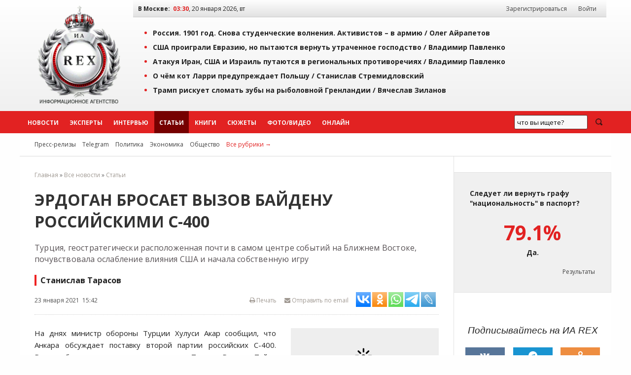

--- FILE ---
content_type: text/html; charset=windows-1251
request_url: https://iarex.ru/articles/79382.html?utm_source=article
body_size: 13434
content:
<!DOCTYPE html PUBLIC "-//W3C//DTD XHTML 1.0 Transitional//EN" "http://www.w3.org/TR/xhtml1/DTD/xhtml1-transitional.dtd">
<html xmlns="http://www.w3.org/1999/xhtml" xml:lang="ru" lang="ru">
    <head>
        <title>Эрдоган бросает вызов Байдену российскими С-400 / Станислав Тарасов / ИА REX</title>
        
        <meta http-equiv="Content-Type" content="text/html; charset=windows-1251" />
        <meta name="keywords" content="экспертное мнение, экономика, аналитика, социология, политика, новости, регионы, рэкс, рекс, rex, Станислав Тарасов" />
        <meta name="description" content="Турция, геостратегически расположенная почти в самом центре событий на Ближнем Востоке, почувствовала ослабление влияния США и начала собственную игру / Станислав Тарасов" />
        <meta name="copyright" lang="ru" content="ИА REX" />

        <meta name="zen-verification" content="ZIDqSWwKpawmValkUvlhNtsAUU73qF8EQsFNGKleWK0U6pormxi0L0B70jFQhtbM" />
        <meta name="yandex-verification" content="7bf1a5f3a9386ecc" />
        <meta name="yandex-verification" content="8f4795a300bedc0a" />
        <meta name="mailru-verification" content="f0d72fb19161eeaf" />
        

        <meta property="og:image"     content="https://regnum.ru/uploads/pictures/news/2021/01/23/regnum_picture_16113926241466735_big.png" />
        <meta property="og:url"         content="https://iarex.ru/articles/79382.html">
        <meta property="og:title"       content="Эрдоган бросает вызов Байдену российскими С-400 / Станислав Тарасов / ИА REX">
        <meta property="og:description" content="Турция, геостратегически расположенная почти в самом центре событий на Ближнем Востоке, почувствовала ослабление влияния США и начала собственную игру / Станислав Тарасов">
        <meta property="og:locale"      content="ru_RU">
        <meta property="og:type"        content="article">
        
        <link rel="icon" type="image/svg+xml" href="/favicons/favicon.svg">
        <link rel="icon" type="image/png" href="/favicons/48.png" sizes="48x48">
        <link rel="icon" type="image/png" href="/favicons/128.png" sizes="128x128">
        <link rel="icon" type="image/png" href="/favicons/256.png" sizes="256x256">
        <link rel="apple-touch-icon" type="image/png" href="/favicons/apple-touch-icon.png">

        <link rel="canonical" href="https://iarex.ru/articles/79382.html" />
                
        <link rel="alternate" type="application/rss+xml" title="RSS-лента ИА REX" href="https://feeds.feedburner.com/iarex/" />

        <link rel="preload" href="https://iarex.ru/css/fundation/foundation.min.css" as="style" />
        <link rel="preload" href="https://iarex.ru/css/fundation/foundation.min.js" as="script" />
        <link rel="preload" href="https://fonts.googleapis.com/css?family=Open+Sans+Condensed:300,700|Open+Sans:400,400i,700&subset=cyrillic-ext" as="style" />
        <link rel="preload" href="https://iarex.ru/style.css?04273" as="style" />

        <link rel="stylesheet" href="https://fonts.googleapis.com/css?family=Open+Sans+Condensed:300,700|Open+Sans:400,400i,700&subset=cyrillic-ext" />
        <link rel="stylesheet" type="text/css" href="https://iarex.ru/css/fundation/foundation.min.css" />
        <link rel="stylesheet" type="text/css" href="https://iarex.ru/style.css?03283" />

        <script src="//ajax.googleapis.com/ajax/libs/jquery/1.8.2/jquery.min.js"></script> <!-- Jquery -->
        <script type="text/javascript" src="/plugins/colorbox/jquery.colorbox-min.js"></script> <!-- Colorbox -->
        <script src="https://iarex.ru/css/fundation/foundation.min.js"></script> <!-- Zurb Foundation -->
        <link rel="stylesheet" type="text/css" href="/colorbox.css" />

        
        <!-- Yandex.Metrika counter -->
<script type="text/javascript" >
   (function(m,e,t,r,i,k,a){m[i]=m[i]||function(){(m[i].a=m[i].a||[]).push(arguments)};
   m[i].l=1*new Date();
   for (var j = 0; j < document.scripts.length; j++) {if (document.scripts[j].src === r) { return; }}
   k=e.createElement(t),a=e.getElementsByTagName(t)[0],k.async=1,k.src=r,a.parentNode.insertBefore(k,a)})
   (window, document, "script", "https://mc.yandex.ru/metrika/tag.js", "ym");

   ym(1676977, "init", {
        clickmap:true,
        trackLinks:true,
        accurateTrackBounce:true
   });
</script>
<noscript><div><img src="https://mc.yandex.ru/watch/1676977" style="position:absolute; left:-9999px;" alt="" /></div></noscript>
<!-- /Yandex.Metrika counter -->            <!-- Yandex.RTB -->
            <script>window.yaContextCb=window.yaContextCb||[]</script>
            <script src="https://yandex.ru/ads/system/context.js" async></script>

            <script type="text/javascript" src="//static.wi-fi.ru/mtt/banners/libs/1.7.1/all.js"></script>
            </head>

    <body>

                <!-- Rating@Mail.ru counter -->
        <script type="text/javascript">
            var _tmr = window._tmr || (window._tmr = []);
            _tmr.push({id: "2375899", type: "pageView", start: (new Date()).getTime()});
            (function (d, w, id) {
              if (d.getElementById(id)) return;
              var ts = d.createElement("script"); ts.type = "text/javascript"; ts.async = true; ts.id = id;
              ts.src = "https://top-fwz1.mail.ru/js/code.js";
              var f = function () {var s = d.getElementsByTagName("script")[0]; s.parentNode.insertBefore(ts, s);};
              if (w.opera == "[object Opera]") { d.addEventListener("DOMContentLoaded", f, false); } else { f(); }
            })(document, window, "topmailru-code");
        </script>
        <noscript><div><img src="https://top-fwz1.mail.ru/counter?id=2375899;js=na" style="border:0;position:absolute;left:-9999px;" alt="Top.Mail.Ru" /></div></noscript>
        <!-- //Rating@Mail.ru counter -->
        <!--LiveInternet counter-->
        <script type="text/javascript">
            <!--
            new Image().src = "//counter.yadro.ru/hit?r"+escape(document.referrer)+((typeof(screen)=="undefined")?"":";s"+screen.width+"*"+screen.height+"*"+(screen.colorDepth?screen.colorDepth:screen.pixelDepth))+";u"+escape(document.URL)+";"+Math.random();
            //-->
        </script>
        <!--/LiveInternet-->

        <div class="wrapper-top">
            <div class="topheader">

                <table width="100%" border="0" cellpadding="0" cellspacing="0">
                    <tr>
                        <td style="width:220px;padding:0;">
                            <div style="text-align:center;padding:.5rem;">
                                <a href="https://iarex.ru/" target="_self"><img src="/images/logo_rex.png" style="width:175px;height:207px;" alt="Информационное агентство REX" id="logo" /></a>
                            </div>
                        </td>
                        <td>
                            <div class="toprightfon">
                                <table width="100%" cellspacing="0" cellpadding="0">
                                    <tr>
                                        <td><b>В Москве:</b> &nbsp;<span id="clocks"> </span></td>
                                        <td style="width:350px;text-align:right;">
                                            <div id="usermenu">
                                                                                                    <a class="menuurl" href="/registration/">Зарегистрироваться</a> <a class="menuurl inline" href="#login">Войти</a>
                                                                                            </div>
                                        </td>
                                    </tr>
                                </table>
                            </div>
                            <div class="top">
                                    <ul><li><a href="/articles/152081.html?utm_referrer=top" onclick="ym(1676977,'reachGoal','top'); return true;">Россия. 1901 год. Снова студенческие волнения. Активистов – в армию / <span style="/*color:#e22222;*/">Олег Айрапетов</span></a></li><li><a href="/articles/152080.html?utm_referrer=top" onclick="ym(1676977,'reachGoal','top'); return true;">США проиграли Евразию, но пытаются вернуть утраченное господство / <span style="/*color:#e22222;*/">Владимир Павленко</span></a></li><li><a href="/articles/152055.html?utm_referrer=top" onclick="ym(1676977,'reachGoal','top'); return true;">Атакуя Иран, США и Израиль путаются в региональных противоречиях / <span style="/*color:#e22222;*/">Владимир Павленко</span></a></li><li><a href="/articles/152049.html?utm_referrer=top" onclick="ym(1676977,'reachGoal','top'); return true;">О чём кот Ларри предупреждает Польшу / <span style="/*color:#e22222;*/">Станислав Стремидловский</span></a></li><li><a href="/articles/152040.html?utm_referrer=top" onclick="ym(1676977,'reachGoal','top'); return true;">Трамп рискует сломать зубы на рыболовной Гренландии / <span style="/*color:#e22222;*/">Вячеслав Зиланов</span></a></li></ul>                            </div>
                        </td>
                    </tr>
                </table>

            </div>
        </div>
        <div id="menu" class="horizontal-menu">
            <div class="wrapper-nobg">
                <div id="top-menu">
                    <ul class="menu-list">
                        <li class="menuitem2"><a class="menuurl  " href="https://iarex.ru/news/">Новости</a></li>
                        <li class="menuitem2"><a class="menuurl " href="https://iarex.ru/experts/">Эксперты</a></li>
                        <li class="menuitem2"><a class="menuurl " href="https://iarex.ru/interviews/">Интервью</a></li>
                        <li class="menuitem2"><a class="menuurl msel" href="https://iarex.ru/articles/">Статьи</a></li>
                        <li class="menuitem2"><a class="menuurl " href="https://iarex.ru/books/">Книги</a></li>
                        <li class="menuitem2"><a class="menuurl " href="https://iarex.ru/themes/">Сюжеты</a></li>
                        <li class="menuitem2"><a class="menuurl " href="https://iarex.ru/media/">Фото/Видео</a></li>
                        <li class="menuitem2"><a class="menuurl " href="https://iarex.ru/onlines/">Онлайн</a></li>
                    </ul>
                    <div id="searchbar" style="width:200px;height:45px;float:right;">
                        <div class="ya-site-form ya-site-form_inited_no" onclick="return {'action':'https://iarex.ru/search/','arrow':false,'bg':'transparent','fontsize':13,'fg':'#000000','language':'ru','logo':'rb','publicname':'test-search-12345','suggest':true,'target':'_self','tld':'ru','type':3,'usebigdictionary':true,'searchid':2024841,'webopt':false,'websearch':false,'input_fg':'#000000','input_bg':'#ffffff','input_fontStyle':'normal','input_fontWeight':'normal','input_placeholder':'что вы ищете?','input_placeholderColor':'#000000','input_borderColor':'#7f9db9'}"><form action="http://yandex.ru/sitesearch" method="get" target="_self"><input type="hidden" name="searchid" value="2024841"/><input type="hidden" name="l10n" value="ru"/><input type="hidden" name="reqenc" value=""/><input type="search" name="text" value=""/><input type="submit" value="Найти"/></form></div>
                        <style type="text/css">.ya-page_js_yes .ya-site-form_inited_no { display: none; }</style><script type="text/javascript">(function(w,d,c){var s=d.createElement('script'),h=d.getElementsByTagName('script')[0],e=d.documentElement;if((' '+e.className+' ').indexOf(' ya-page_js_yes ')===-1){e.className+=' ya-page_js_yes';}s.type='text/javascript';s.async=true;s.charset='utf-8';s.src=(d.location.protocol==='https:'?'https:':'http:')+'//site.yandex.net/v2.0/js/all.js';h.parentNode.insertBefore(s,h);(w[c]||(w[c]=[])).push(function(){Ya.Site.Form.init()})})(window,document,'yandex_site_callbacks');</script>
                    </div>
                    <style type="text/css">
                        #ya-site-form0 {height:100%;}
                        #ya-site-form0 .ya-site-form__search-input {padding:10px;}
                        #ya-site-form0 .ya-site-form__form .ya-site-form__input-text {line-height:14px;padding:5px;}
                        #ya-site-form0 .ya-site-form__submit_type_image {background:url("/images/icons/search2.png") no-repeat 0 0;height:15px;width:20px;}
                        #ya-site-form0 .ya-site-form__form .ya-site-form__input-text {background:#F9F9F9 !important;border:1px solid #592323 !important;}
                        #ya-site-form0 .ya-site-form__form .ya-site-form__input-text:focus {background:#FFF !important;border:1px solid #592323 !important;box-shadow:0 0 2px #F0F0F0 !important;transitions:0.6s !important;}
                        #ya-site-form0 .ya-site-form__submit_type_image:hover {background:url("/images/icons/search2.png") no-repeat 0 -15px;height:15px;width:20px;}
                        #ya-site-form0 .ya-site-form__submit {margin: 0 0 0 15px;}
                    </style>
                </div>
            </div>
        </div>

        <div class="wrapper">
            <div id="nav2">
                <span id="rubrics">
                <a href="https://iarex.ru/press-release/" class="rubricsurl">Пресс-релизы</a>
                                    <a href="/telegram/" class="rubricsurl">Telegram</a>
                                    <a href="/policy/" class="rubricsurl">Политика</a>
                                    <a href="/economy/" class="rubricsurl">Экономика</a>
                                    <a href="/society/" class="rubricsurl">Общество</a>
                                    <a href="https://iarex.ru/rubrics/" class="rubricsurl" style="color:#e22222;">Все рубрики&nbsp;&rarr;</a>
                </span>
            </div>
            <div>
                <table width="100%" border="0" cellpadding="0" cellspacing="0" id="article">
                    <tr><td>
                        <div id="tdcc"><div id="centrblock">
    <div class="breadcrumbs">
<a href="/">Главная</a> &raquo; <a href="/news/" >Все новости</a> &raquo; <a href="/articles/" >Статьи</a>    </div>
    <div id="content" itemscope  itemtype="http://schema.org/NewsArticle">
        <meta itemprop="genre" content="news"/>
        <meta itemprop="inLanguage" content="ru"/>
        <meta itemprop="dateCreated" content="2021-01-23T15:42:00">
        <meta itemprop="datePublished" content="2021-01-23T15:42:00">
        <meta itemprop="dateModified" content="2021-01-23T15:42:00">
        <meta itemprop="publisher" content="ИА REX" itemscope="">
    <h1 itemprop="headline">Эрдоган бросает вызов Байдену российскими С-400</h1>
        <div class="news-anons">Турция, геостратегически расположенная почти в самом центре событий на Ближнем Востоке, почувствовала ослабление влияния США и начала собственную игру</div>    <div class="news-author" itemprop="author">Станислав Тарасов</div>
    <div id="news-header">
        <div class="news-info">
            <span class="leftpos">23 января 2021 &nbsp;15:42</span>
            <span style="float:right;" id="sharelinks">
                <noindex>
                    <span style="float:right;">
                        <span><a id="toemail" href="mailto:?subject=Ссылка%20на%20материал%20ИА%20REX&body=https://iarex.ru/articles/79382.html"><i class="fa fa-envelope"></i> Отправить по email</a></span>

                            <script type="text/javascript">(function(w,doc) {
if (!w.__utlWdgt ) {
    w.__utlWdgt = true;
    var d = doc, s = d.createElement('script'), g = 'getElementsByTagName';
    s.type = 'text/javascript'; s.charset='UTF-8'; s.async = true;
    s.src = ('https:' == w.location.protocol ? 'https' : 'http')  + '://w.uptolike.com/widgets/v1/uptolike.js';
    var h=d[g]('body')[0];
    h.appendChild(s);
}})(window,document);
</script>
<div data-mobile-view="false" data-share-size="30" data-like-text-enable="false" data-background-alpha="0.0" data-pid="1467730" data-mode="share" data-background-color="#ffffff" data-hover-effect="scale" data-share-shape="rectangle" data-share-counter-size="10" data-icon-color="#ffffff" data-mobile-sn-ids="tm.wh.vb.fb.vk.tw.ok.em." data-text-color="#000000" data-buttons-color="#ffffff" data-counter-background-color="#ffffff" data-share-counter-type="separate" data-orientation="horizontal" data-following-enable="false" data-sn-ids="vk.ok.wh.tm.lj." data-preview-mobile="false" data-selection-enable="true" data-exclude-show-more="true" data-share-style="2" data-counter-background-alpha="1.0" data-top-button="false" class="uptolike-buttons" ></div>
                    </span>

                    <a href="/" onClick="printtext(79382); return false;" onFocus="this.blur();" id="page-print" title="Версия для печати"><i class="fa fa-print"></i> Печать</a>
                </noindex>
            </span>
        </div>
    </div>
    


    
        <div id="art-links">
            <div class="news-img-left" style="width:300px;">
                <a href="https://regnum.ru/uploads/pictures/news/2021/01/23/regnum_picture_16113926241466735_big.png" class="" title="Иллюстрация" target="_blank"><img src="//iarex.ru/images/clickup.png"  class="clickup" width="300" alt="Иллюстрация" itemprop="image" /></a>
                
            </div>
        </div>    <!-- time: 0.0000 сек. -->
        <div id="text" itemprop="articleBody"><p>На днях министр обороны Турции Хулуси Акар сообщил, что Анкара обсуждает поставку второй партии российских С-400. Ранее об этом же говорил и президент Турции Реджеп Тайип Эрдоган, но с важным уточнением. По его словам, в конце января месяца Анкара и Москва обсудят большой спектр вопросов, в том числе вопросы сотрудничества в военно-промышленной сфере, включая и покупку второй партии С-400.</p>

<p>Тут все не случайно. Напомним, что закупка Турцией первой партии российского комплекса вызвала острые нарекания со стороны США. Все попытки Анкары вывести проблему на уровень какой-нибудь совместной с Вашингтоном комиссии не увенчались успехом. В декабре 2020 года американцы приняли решение ввести санкции в рамках закона CAATSA против Турции из-за закупки С-400 у России. Теперь выходит, что Эрдоган, объявляя о желании приобрести вторую партию, бросает ту же &laquo;кость&raquo;, но уже новой администрации США Джо Байдена. При этом Эрдогану хорошо известно, что Байден, еще будучи кандидатом в президенты США, обвинял члена НАТО Турцию в том, что она действует &laquo;не как союзник&raquo;. Выдвинутый Байденом на должность госсекретаря Энтони Блинкен говорил, что &laquo;идея о том, что наш так называемый стратегический партнер на самом деле на одной стороне с одним из наших крупнейших стратегических конкурентов, Россией, неприемлема и это очень, очень серьезная проблема для нас, и это очевидно&raquo;. По его словам, &laquo;нам нужно изучить влияние, которое оказали существующие санкции, а затем определить, нужно ли делать что-то еще&raquo;.</p>
<!-- other-pos-0 -->

<p>Теперь, как видим, Турция первой и сразу, не дожидаясь каких-либо &laquo;авансов&raquo; с стороны Вашингтона, выставила перед ним очередные С-400, вокруг чего намерена в дальнейшем разворачивать интригу и, как пишет турецкое издание S&ouml;zc&uuml;, &laquo;затягивать в эту &laquo;черную дыру&raquo; американскую внешнюю политику не только в отношении себя, но и всего Ближнего Востока&raquo;. Поясним ситуацию. В Турции хорошо знают Байдена, как и он Турцию. С одной стороны, это дает основание некоторым турецким экспертам предполагать, что новая американская администрация станет по-новому выстраивать свои отношения с Анкарой, строить политику с учетом не только своих, но и турецких национальных интересов. С другой, считается, что Байден имеет устойчивые взгляды относительно места Турции в западном альянсе и перспектив переустройства всего Ближнего Востока. По мнению турецкого издания Sabah, речь идет прежде всего об отношении США к решению курдского вопроса. Это издание вспоминает, что Блинкен выступал за вооружение и поддержку Отрядов народной самообороны (YPG) в Сирии, а также возражал против решения Трампа уйти из этой страны. Байден во время руководства международным комитетом Сената США выдвигал идею о разделении Ирака и создании свободного Курдистана, что в перспективе должно было привести и к предоставлению особого статуса курдам уже в Турции.</p>
<!-- other-pos-1 -->
            <div class="text-readmore">
                <h4>БУДЬТЕ В КУРСЕ</h4>
                <ul><li><span class="timedate">10.02.21</span> &nbsp; <a href="https://iarex.ru/articles/79630.html?utm_source=article" target="_blank">В Турции может появиться свой «Навальный»</a></li><li><span class="timedate">07.02.21</span> &nbsp; <a href="https://iarex.ru/articles/79592.html?utm_source=article" target="_blank">Почему в Турции вновь вспомнили о «глубинном государстве»</a></li><li><span class="timedate">03.02.21</span> &nbsp; <a href="https://iarex.ru/articles/79534.html?utm_source=article" target="_blank">Project Syndicate: Турция нужна ЕС против Китая, но не как полноценный член</a></li><li><span class="timedate">24.01.21</span> &nbsp; <a href="https://iarex.ru/articles/79391.html?utm_source=article" target="_blank">Почему Ленин помог Ататюрку, и Путин помогает Эрдогану?</a></li>
                </ul>
            </div>

<p>Как он будет поступать уже на посту президента США, другой вопрос. Но в Анкаре не ждут от него ничего хорошего и потому решили нанести первыми упреждающий символический удар, противопоставляя США сотрудничество с Россией по такому стратегическому вопросу, как противовоздушная оборона. И дело тут не только и не столько в стремлении Турции обеспечить надежную защиту республики от потенциально возможного воздушного нападения, скажем, со стороны Греции (у двух членов НАТО давний замороженный конфликт из-за Кипра), атак израильской авиации или баллистических ракет Ирана. На данном этапе Эрдоган решает все же иные политические и геополитические проблемы, и именно этот факт больше всего нервирует американских военных и политиков. Не исключено, что Байден ответит Анкаре очередной порцией санкций, что также будет вызвано политическими причинами, а не проблемами НАТО, ведь в альянсе есть страна, широко использующая российскую военную технику &mdash; Греция. Вопрос в том, пойдут ли США на то, чтобы учитывать интересы Турции или нужно быть готовыми к попыткам Вашингтона создать в этой стране искусственный кризис и преподать урок путем очередного военного переворота?</p>
<!-- other-pos-2 -->

<p>Пока же Турция, геостратегически расположенная почти в самом центре важных событий, почувствовала ослабление мирового и регионального влияния американцев и начала вести собственную &laquo;игру&raquo;. Покупка С-400 &mdash; это только один из важных элементов комбинации. Ясность наступит не скоро.</p>
<div class="subscription">
<div>Подписывайтесь на наш канал в <a href="tg://resolve?domain=iarexru" rel="nofollow" target="_blank">Telegram</a> или в <a href="https://dzen.ru/iarex" target="_blank" rel="nofollow">Дзен</a>.</div>
<div>Будьте всегда в курсе главных событий дня.</div>
</div></div><div style="margin:20px 0;clear:both;display:inline-block;width:100%;"><span class="content-exp"><a href="/experts/19.html" class="nameexpert"><img src="https://photo.iarex.ru/insimgs/201246/674957ebbfa0.jpg" height="40" width="30" alt="Тарасов Станислав" title="Тарасов Станислав" />Тарасов Станислав</a></span></div>


    </div>


    <div id="content-info">
        <div class="content-info-block-45">
            <span class="content-info-label">Источник:</span>
            <span class="content-info-content"><b><a href="https://regnum.ru/news/polit/3171212.html" rel="nofollow" class="primary" target="_blank">ИА REGNUM</a></b></span>
        </div>
        <div class="content-info-block-55">
            <span class="content-info-label"><i class="fa fa-link"></i> Ссылка:</span>
            <span class="content-info-content"><a href="https://www.iarex.ru/articles/79382.html" class="primary" target="_self">https://iarex.ru/articles/79382.html</a></span>
        </div>
        <div class="content-info-block-45">
            <span class="content-info-label">Рубрики:</span>
            <span class="content-info-content"><a href="/global-policy/" class="silent" target="_self">Глобальная политика</a></span>
        </div>
        <div class="content-info-block-55">
            <span class="content-info-label"><i class="icon-tag"></i>Теги:</span>
            <span class="content-info-content"><a href="/keywords/2397.html" class="silent" target="_self">Реджеп Тайип Эрдоган</a>, <a href="/keywords/13273.html" class="silent" target="_self">С-400</a>, <a href="/keywords/11088.html" class="silent" target="_self">Хулуси Акар</a></span>
        </div>
    </div>
<div><!-- Sparrow -->
<script type="text/javascript" data-key="246fd89796299b9af42e8093e81cc124">
    (function(w, a) {
        (w[a] = w[a] || []).push({
            'script_key': '246fd89796299b9af42e8093e81cc124',
            'settings': {
                'w': 29536,
                'sid': 10771
            }
        });
        if(!window['_Sparrow_embed']) {
            var node = document.createElement('script'); node.type = 'text/javascript'; node.async = true;
            node.src = 'https://widget.sparrow.ru/js/embed.js';
            (document.getElementsByTagName('head')[0] || document.getElementsByTagName('body')[0]).appendChild(node);
        } else {
            window['_Sparrow_embed'].initWidgets();
        }
    })(window, '_sparrow_widgets');
</script>
<!-- /Sparrow --></div>
<div id="comments-block">
<h3 style="clear:both;">Комментарии читателей (0):</h3><div id="commpost"><a name="comm"></a><div class="text" style="text-align:center;padding: 5px 0;"> К этому материалу нет комментариев. Оставьте комментарий первым!</div>        <div class="text"><div id="save"><a href="#login" id="y" class="button inline cboxElement">Добавить комментарий</a></div>
        </div>
</div>
</div>

    </div>

</div>

</div>
                        </div></td>
                        <td id="tdright">

            <noindex>

<!-- Cached copy, generated 03:27 -->

        <div class="poll-release">
            <div class="question">Следует ли вернуть графу "национальность" в паспорт?</div>
            <div class="answer"><span>79.1%</span> Да.</div>
            <div class="result"><a href="/votings/234.html">Результаты</a></div>
        </div>
        
<div id="icons" class="centered">
    <div class="h3"><i>Подписывайтесь на ИА REX</i></div>
    <a target="_blank" rel="nofollow" title="Страница ИА REX в Вконтакте" href="https://vk.com/iarex" class="social-icon vk"><i class="fa fa-vk"></i></a>
    <a target="_blank" rel="nofollow" title="Канал ИА REX в Telegram" href="tg://resolve?domain=iarexru" class="social-icon tg"><i class="fa fa-telegram"></i></a>
    <a target="_blank" rel="nofollow" title="Группа ИА REX на Одноклассниках" href="https://ok.ru/group/52992700645489" class="social-icon ok"><i class="fa fa-odnoklassniki"></i></a>
    <a target="_blank" rel="nofollow" title="LiveJournal" href="https://iarex.livejournal.com/" class="social-icon lj"><i class="fa fa-lj">&nbsp;</i></a>
    <a target="_blank" rel="nofollow" title="Дзен" href="https://dzen.ru/iarex" class="social-icon zen"><i class="fa fa-zen">&nbsp;</i></a>
    <a target="_blank" rel="nofollow" title="RSS ИА REX" href="https://feeds.feedburner.com/iarex/" class="social-icon rss"><i class="fa fa-rss"></i></a>
</div>
</noindex>
<div>
<div><!-- Sparrow -->
<script type="text/javascript" data-key="badc93fe6e7962936c7f7d5ad32f69e4">
    (function(w, a) {
        (w[a] = w[a] || []).push({
            'script_key': 'badc93fe6e7962936c7f7d5ad32f69e4',
            'settings': {
                'w': 29539,
                'sid': 10771
            }
        });
        if(!window['_Sparrow_embed']) {
            var node = document.createElement('script'); node.type = 'text/javascript'; node.async = true;
            node.src = 'https://widget.sparrow.ru/js/embed.js';
            (document.getElementsByTagName('head')[0] || document.getElementsByTagName('body')[0]).appendChild(node);
        } else {
            window['_Sparrow_embed'].initWidgets();
        }
    })(window, '_sparrow_widgets');
</script>
<!-- /Sparrow --></div></div>

<div style="display:flex;flex-direction:column;position:sticky;top:2rem;">
</div>
                        </td>
                    </tr>
                </table>
            </div>
            </div>
<noindex>
<div class="horizontal-menu-bottom">
    <div class="wrapper-nobg">
        <div id="footer-menu">
        </div>
    </div>
</div>
<div class="wrapper-bottom">
    <div class="footer">
            <div id="nav-bottom">
    <div class="nav-bottom-block">
    <dl class="nav-bottom-list">
        <dt>Новости по регионам</dt>
        <dd><a href="/fd-all/">Россия</a></dd>
        <dd><a href="/fd-non/ukraine/">Украина</a></dd>
        <dd><a href="/fd-non/belarus/">Белоруссия</a></dd>
        <dd><a href="/fd-non/kazakhstan/">Казахстан</a></dd>
    </dl>
    </div>
    <div class="nav-bottom-block">
    <dl class="nav-bottom-list">
        <dt>Эксперты</dt>
        <dd><a href="/experts/">Эксперты ИА REX</a></dd>
        <dd><a href="/expert_opinions/">Комментарии экспертов</a></dd>
        <dd><a href="/become_expert/">Стать экспертом</a></dd>
    </dl>
    </div>
    <div class="nav-bottom-block">
    <dl class="nav-bottom-list">
        <dt>Подписки</dt>
        <dd><a rel="nofollow" href="http://feedburner.google.com/fb/a/mailverify?uri=iarex&amp;loc=ru_RU">Подписка по email</a></dd>
    </dl>
    </div>
    <div class="nav-bottom-block">
    <dl class="nav-bottom-list">
        <dt>Сотрудничество</dt>
        <dd><a href="/contacts/">Контакты</a></dd>
        <dd><a href="/partners/">Партнёры</a></dd>
        <dd><a href="/price/">Реклама</a></dd>
    </dl>
    </div>
    <div style="text-align: right; margin-top: 20px;">
<noindex>
<!--LiveInternet logo-->
<a href="https://www.liveinternet.ru/stat/iarex.ru/" target="_blank" rel="nofollow"><img src="//counter.yadro.ru/logo?21.2" title="LiveInternet: показано число просмотров за 24 часа, посетителей за 24 часа и за сегодня" alt="" border="0" width="88" height="31"/></a><br />
<!--/LiveInternet-->
<!-- begin of Top100 code -->

<a href="https://top100.rambler.ru/navi/2247242/" target="_blank">
<img src="https://counter.rambler.ru/top100.cnt?2247242" alt="Rambler's Top100" border="0" rel="nofollow" /><br />
</a>

<!-- end of Top100 code -->
<a href="https://yandex.ru/cy?base=0&amp;host=iarex.ru" target="_blank"><img src="https://www.yandex.ru/cycounter?iarex.ru" width="88" height="31" alt="Индекс цитирования" border="0" /></a>
<br />
</noindex>
    </div>
    </div>
        <!-- Блок информера -->
        <div  id="footertxt">

        <p style="padding:1rem;">На информационном ресурсе ИА REX применяются рекомендательные технологии. <a href="https://iarex.ru/rules/recommendation-technologies/">Правила применения рекомендательных технологий</a>.</p>
        <div style="padding:1rem;">В России запрещены организации Легион «Свобода России» («Легион Свобода России»), «Чеченская Республика Ичкерия», «Правый сектор», «Азов» (батальон «Азов», полк «Азов»), «Айдар», «Национальный корпус», «Украинская повстанческая армия» (УПА), «Исламское государство» («Исламское Государство Ирака и Сирии», «Исламское Государство Ирака и Леванта», «Исламское Государство Ирака и Шама», ИГ, ИГИЛ, ДАИШ), «Джабхат Фатх аш-Шам»,  «Священная война» («Аль-Джихад» или «Египетский исламский джихад»), «Джабхат ан-Нусра», «Хайят Тахрир-аш-Шам», «Аль-Каида», «Аш-Шабаб», «УНА-УНСО», «Движение Талибан», «Братья-мусульмане» («Аль-Ихван аль-Муслимун»), «Меджлис крымско-татарского народа», «Хизб ут-Тахрир», «Имарат Кавказ» («Кавказский Эмират»), «Исламский джихад – Джамаат моджахедов», «Нурджулар», «Таблиги Джамаат», «Лашкар-И-Тайба», «Исламская партия Туркестана», «Исламское движение Узбекистана», «Исламское движение Восточного Туркестана» (ИДВТ), «Джунд аш-Шам», «АУМ Синрике», «Братство» Корчинского, «Тризуб им. Степана Бандеры», «Организация украинских националистов» (ОУН), международное общественное движение ЛГБТ.</div>

<div id="disclmr" style="padding:1rem;">
«Голос Америки», «Левада-Центр», «Idel.Реалии», Кавказ.Реалии, Крым.Реалии, Телеканал Настоящее Время, Татаро-башкирская служба Радио Свобода (Azatliq Radiosi), Радио Свободная Европа/Радио Свобода (PCE/PC), "Сибирь.Реалии", Фонд Беллингкет (Stichting Bellingcat), Фонд борьбы с коррупцией (ФБК), «Международное историко-просветительское, благотворительное и правозащитное общество «Мемориал» признаны в России иноагентами.</div>
                    <div id="footertxt-left" class="leftpos">
                <div><i class="fa fa-bug"></i> Нашли ошибку? Выделите текст, содержащий ошибку, и нажмите <kbd>Ctrl</kbd> + <kbd>Enter</kbd>.</div>                <p><strong>ИА&nbsp;REX&nbsp;&mdash; российское информационное агентство</strong></p>
<p>ИА&nbsp;REX&nbsp;&mdash; международное экспертное сообщество. Мы&nbsp;ориентированы на&nbsp;информирование аудитории о&nbsp;событиях в&nbsp;России и&nbsp;за&nbsp;рубежом, знакомим читателей с&nbsp;мнением независимых экспертов, их&nbsp;реакцией на&nbsp;эти события.</p>
<p>Редакция агентства не&nbsp;несёт ответственности за&nbsp;материалы опубликованные в&nbsp;разделе &laquo;Пресс-релизы&raquo;.</p>
<p>Допускается свободное некоммерческое использование материалов с&nbsp;обязательной ссылкой на&nbsp;<strong><a href="//iarex.ru/">ИА&nbsp;REX</a></strong>. Подробнее&nbsp;см. <a rel="copyright" href="//iarex.ru/rules/" target="_blank">правила использования</a>.</p>
<p><a rel="nofollow" href="https://www.reg.ru/?rlink=reflink-6351149"><img src="https://www.reg.ru/i/affiliate/hoster1_88x31.gif" border="0" alt="Мы выбрали хостинг от REG.ru" width="88" height="31" /></a></p>            </div>

                    <div id="footertxt-right" class="rightpos"><p>&copy;&nbsp;2009-2026 Информационное агентство REX</p>
<p>Свидетельство о регистрации СМИ выдано Федеральной службой по&nbsp;надзору в&nbsp;сфере связи, информационных технологий и&nbsp;массовых коммуникаций (Роскомнадзор).</p>
<table class="TblList" style="width: 100%;">
<tbody>
<tr>
<td><strong>Номер свидетельства</strong></td>
<td><strong>ИА № ФС 77 - 55032</strong></td>
</tr>
<tr>
<td>Дата регистрации</td>
<td>14.08.2013</td>
</tr>
<tr>
<td>Наименование СМИ</td>
<td>РЕКС / РЭКС / REX</td>
</tr>
<tr>
<td>Форма распространения</td>
<td>Информационное агентство&nbsp;</td>
</tr>
</tbody>
</table>
<p>Материалы агентства могут содержать информацию 18+</p></div>
        </div>
    </div>
    <div style="display:none;"><div id="login" style="margin:2rem;border:none;">
    <div class="row">
        <div class="small-12 medium-7 columns">
            <div class="h3">Войти в учетную запись</div>
            <form name="login" action="" method="post" class="small-12 columns" onSubmit="testlogin(this); return false;">
                <div class="row">
                    <div class="large-12 columns">
                        <label>Логин
                        <input type="text" id="log_site" name="log_site" maxlength="24" value="" />
                    </label></div>
                    <div class="large-12 columns">
                        <label>Пароль
                        <input type="password" id="pass_site" name="pass_site" maxlength="30" value="" />
                    </label></div>
                    <div class="large-12 columns">
                        <input id="remember_me" type="checkbox" name="mem_user" value="1" /> <label for="remember_me" class="label-inline">запомнить меня</label>
                    </div>
                    <div class="large-12 columns">
                        <button type="submit" id="submit_check" class="button" onClick="this.style.display='none'">Войти</button> <a href="/recoveryPassword/" class="button small hollow" style="border:none;">Напомнить пароль</a>
                    </div>
                </div>
            </form>
        </div>
        <div class="small-12 medium-5 columns">
            <div class="h3">Войти через соцсеть</div>
<script src="//ulogin.ru/js/ulogin.js"></script>
                        <div id="uLogin" data-ulogin="display=panel;theme=classic;fields=first_name,last_name,email,nickname;providers=google,vkontakte,mailru;hidden=;redirect_uri=https%3A%2F%2Fiarex.ru;mobilebuttons=0;"></div>
        </div>
    </div>
</div>
</div>
</div>
</noindex>

<script src="https://use.fontawesome.com/3375e14722.js"></script>
<script language="JavaScript"><!--
var today = new Date();
var time_local = new Date();
var time_host = new Date("Jan 20, 2026 03:30:21");
var dif = time_local.getTime()-time_host.getTime();
function TOfunc() {
var today = new Date();
    var arrmonth = new Array("января", "февраля", "марта", "апреля", "мая", "июня", "июля", "августа", "сентября", "октября", "ноября", "декабря");
    var arrday = new Array("вс", "пн", "вт", "ср", "чт", "пт", "сб");
    today.setTime(today.getTime()-dif);
    smonthNow = arrmonth[today.getMonth()];
    namedayNow = arrday[today.getDay()];
    refresh=60-today.getSeconds();
    TO = window.setTimeout( "TOfunc()", refresh*1000);
    function ad0 (x) {return ((x < 10) ? '0' : '') + x}
    time="<b>"+ad0 (today.getHours())+":"+ad0 (today.getMinutes())+"</b>, "+today.getDate()+" "+smonthNow+" "+today.getFullYear()+", "+namedayNow;
document.getElementById("clocks").innerHTML = time;
}
TOfunc();
//--></script>
<script type="text/javascript">
    $(document).ready(function(){
        $('.invite').click(function(){
            let date = new Date(Date.now() + 86400e3);
            date = date.toUTCString();
            document.cookie = "rex_mobile=" + $(this).data('mobile') + "; domain=iarex.ru; expires=" + date + "; path=/;  secure";
            $('.invite-message').hide();
        });
        //$('.bxslider').bxSlider({video:true, useCSS:false, randomStart:true, mode:'fade', controls:false});
        $(".ajax").colorbox({iframe:true, width:"620px", height:"60%", maxWidth:"800px", maxHeight:"800px", onCleanup:function(){ parent.location.reload();}});
        $(".tpprf_content").colorbox();
        $(".gallery-item").colorbox({rel:'gallery-item'});
        $(".inline").colorbox({inline:true, width:"auto", maxWidth:"600px"});
        $(".cbox").colorbox({rel:'cbox'});

        //Example of preserving a JavaScript event for inline calls.
        $("#click").click(function(){
        return false;
        });
        $(".horizontal-menu").sticky({topSpacing:0});
      });
</script>
        <!-- <script type="text/javascript" src="/mistakes/mistakes.js"></script> -->
        <script type="text/javascript" src="/js/mylib.js"></script>
        <script type="text/javascript" src="/js/JsHttpRequest.js"></script>
</body>
</html>


--- FILE ---
content_type: application/javascript;charset=utf-8
request_url: https://w.uptolike.com/widgets/v1/version.js?cb=cb__utl_cb_share_17688690248888
body_size: 395
content:
cb__utl_cb_share_17688690248888('1ea92d09c43527572b24fe052f11127b');